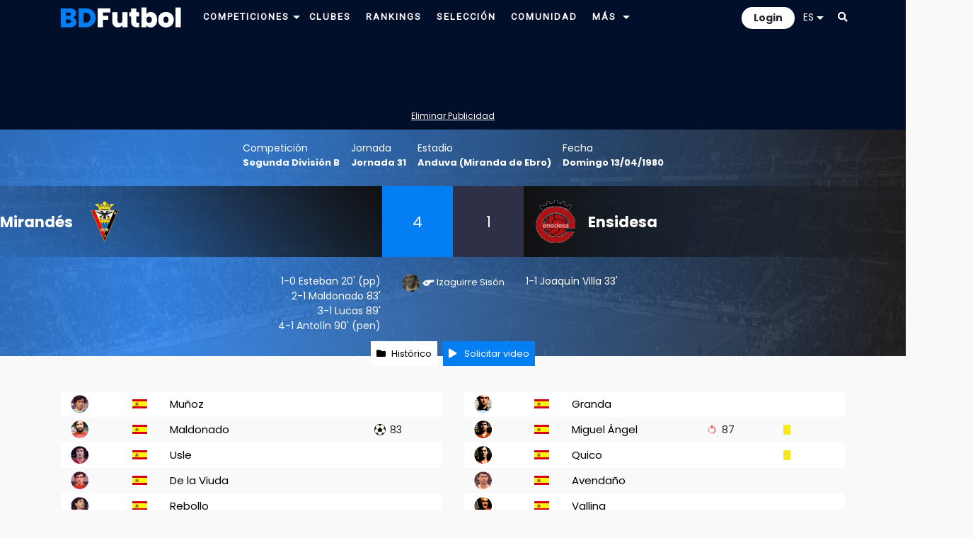

--- FILE ---
content_type: text/html; charset=utf-8
request_url: https://www.google.com/recaptcha/api2/anchor?ar=1&k=6Lfhb8EgAAAAAEccvPXXOWif2AzLj4C1UIWe4CdJ&co=aHR0cHM6Ly93d3cuYmRmdXRib2wuY29tOjQ0Mw..&hl=en&v=PoyoqOPhxBO7pBk68S4YbpHZ&size=normal&anchor-ms=20000&execute-ms=30000&cb=v8ackrnh7wr
body_size: 49423
content:
<!DOCTYPE HTML><html dir="ltr" lang="en"><head><meta http-equiv="Content-Type" content="text/html; charset=UTF-8">
<meta http-equiv="X-UA-Compatible" content="IE=edge">
<title>reCAPTCHA</title>
<style type="text/css">
/* cyrillic-ext */
@font-face {
  font-family: 'Roboto';
  font-style: normal;
  font-weight: 400;
  font-stretch: 100%;
  src: url(//fonts.gstatic.com/s/roboto/v48/KFO7CnqEu92Fr1ME7kSn66aGLdTylUAMa3GUBHMdazTgWw.woff2) format('woff2');
  unicode-range: U+0460-052F, U+1C80-1C8A, U+20B4, U+2DE0-2DFF, U+A640-A69F, U+FE2E-FE2F;
}
/* cyrillic */
@font-face {
  font-family: 'Roboto';
  font-style: normal;
  font-weight: 400;
  font-stretch: 100%;
  src: url(//fonts.gstatic.com/s/roboto/v48/KFO7CnqEu92Fr1ME7kSn66aGLdTylUAMa3iUBHMdazTgWw.woff2) format('woff2');
  unicode-range: U+0301, U+0400-045F, U+0490-0491, U+04B0-04B1, U+2116;
}
/* greek-ext */
@font-face {
  font-family: 'Roboto';
  font-style: normal;
  font-weight: 400;
  font-stretch: 100%;
  src: url(//fonts.gstatic.com/s/roboto/v48/KFO7CnqEu92Fr1ME7kSn66aGLdTylUAMa3CUBHMdazTgWw.woff2) format('woff2');
  unicode-range: U+1F00-1FFF;
}
/* greek */
@font-face {
  font-family: 'Roboto';
  font-style: normal;
  font-weight: 400;
  font-stretch: 100%;
  src: url(//fonts.gstatic.com/s/roboto/v48/KFO7CnqEu92Fr1ME7kSn66aGLdTylUAMa3-UBHMdazTgWw.woff2) format('woff2');
  unicode-range: U+0370-0377, U+037A-037F, U+0384-038A, U+038C, U+038E-03A1, U+03A3-03FF;
}
/* math */
@font-face {
  font-family: 'Roboto';
  font-style: normal;
  font-weight: 400;
  font-stretch: 100%;
  src: url(//fonts.gstatic.com/s/roboto/v48/KFO7CnqEu92Fr1ME7kSn66aGLdTylUAMawCUBHMdazTgWw.woff2) format('woff2');
  unicode-range: U+0302-0303, U+0305, U+0307-0308, U+0310, U+0312, U+0315, U+031A, U+0326-0327, U+032C, U+032F-0330, U+0332-0333, U+0338, U+033A, U+0346, U+034D, U+0391-03A1, U+03A3-03A9, U+03B1-03C9, U+03D1, U+03D5-03D6, U+03F0-03F1, U+03F4-03F5, U+2016-2017, U+2034-2038, U+203C, U+2040, U+2043, U+2047, U+2050, U+2057, U+205F, U+2070-2071, U+2074-208E, U+2090-209C, U+20D0-20DC, U+20E1, U+20E5-20EF, U+2100-2112, U+2114-2115, U+2117-2121, U+2123-214F, U+2190, U+2192, U+2194-21AE, U+21B0-21E5, U+21F1-21F2, U+21F4-2211, U+2213-2214, U+2216-22FF, U+2308-230B, U+2310, U+2319, U+231C-2321, U+2336-237A, U+237C, U+2395, U+239B-23B7, U+23D0, U+23DC-23E1, U+2474-2475, U+25AF, U+25B3, U+25B7, U+25BD, U+25C1, U+25CA, U+25CC, U+25FB, U+266D-266F, U+27C0-27FF, U+2900-2AFF, U+2B0E-2B11, U+2B30-2B4C, U+2BFE, U+3030, U+FF5B, U+FF5D, U+1D400-1D7FF, U+1EE00-1EEFF;
}
/* symbols */
@font-face {
  font-family: 'Roboto';
  font-style: normal;
  font-weight: 400;
  font-stretch: 100%;
  src: url(//fonts.gstatic.com/s/roboto/v48/KFO7CnqEu92Fr1ME7kSn66aGLdTylUAMaxKUBHMdazTgWw.woff2) format('woff2');
  unicode-range: U+0001-000C, U+000E-001F, U+007F-009F, U+20DD-20E0, U+20E2-20E4, U+2150-218F, U+2190, U+2192, U+2194-2199, U+21AF, U+21E6-21F0, U+21F3, U+2218-2219, U+2299, U+22C4-22C6, U+2300-243F, U+2440-244A, U+2460-24FF, U+25A0-27BF, U+2800-28FF, U+2921-2922, U+2981, U+29BF, U+29EB, U+2B00-2BFF, U+4DC0-4DFF, U+FFF9-FFFB, U+10140-1018E, U+10190-1019C, U+101A0, U+101D0-101FD, U+102E0-102FB, U+10E60-10E7E, U+1D2C0-1D2D3, U+1D2E0-1D37F, U+1F000-1F0FF, U+1F100-1F1AD, U+1F1E6-1F1FF, U+1F30D-1F30F, U+1F315, U+1F31C, U+1F31E, U+1F320-1F32C, U+1F336, U+1F378, U+1F37D, U+1F382, U+1F393-1F39F, U+1F3A7-1F3A8, U+1F3AC-1F3AF, U+1F3C2, U+1F3C4-1F3C6, U+1F3CA-1F3CE, U+1F3D4-1F3E0, U+1F3ED, U+1F3F1-1F3F3, U+1F3F5-1F3F7, U+1F408, U+1F415, U+1F41F, U+1F426, U+1F43F, U+1F441-1F442, U+1F444, U+1F446-1F449, U+1F44C-1F44E, U+1F453, U+1F46A, U+1F47D, U+1F4A3, U+1F4B0, U+1F4B3, U+1F4B9, U+1F4BB, U+1F4BF, U+1F4C8-1F4CB, U+1F4D6, U+1F4DA, U+1F4DF, U+1F4E3-1F4E6, U+1F4EA-1F4ED, U+1F4F7, U+1F4F9-1F4FB, U+1F4FD-1F4FE, U+1F503, U+1F507-1F50B, U+1F50D, U+1F512-1F513, U+1F53E-1F54A, U+1F54F-1F5FA, U+1F610, U+1F650-1F67F, U+1F687, U+1F68D, U+1F691, U+1F694, U+1F698, U+1F6AD, U+1F6B2, U+1F6B9-1F6BA, U+1F6BC, U+1F6C6-1F6CF, U+1F6D3-1F6D7, U+1F6E0-1F6EA, U+1F6F0-1F6F3, U+1F6F7-1F6FC, U+1F700-1F7FF, U+1F800-1F80B, U+1F810-1F847, U+1F850-1F859, U+1F860-1F887, U+1F890-1F8AD, U+1F8B0-1F8BB, U+1F8C0-1F8C1, U+1F900-1F90B, U+1F93B, U+1F946, U+1F984, U+1F996, U+1F9E9, U+1FA00-1FA6F, U+1FA70-1FA7C, U+1FA80-1FA89, U+1FA8F-1FAC6, U+1FACE-1FADC, U+1FADF-1FAE9, U+1FAF0-1FAF8, U+1FB00-1FBFF;
}
/* vietnamese */
@font-face {
  font-family: 'Roboto';
  font-style: normal;
  font-weight: 400;
  font-stretch: 100%;
  src: url(//fonts.gstatic.com/s/roboto/v48/KFO7CnqEu92Fr1ME7kSn66aGLdTylUAMa3OUBHMdazTgWw.woff2) format('woff2');
  unicode-range: U+0102-0103, U+0110-0111, U+0128-0129, U+0168-0169, U+01A0-01A1, U+01AF-01B0, U+0300-0301, U+0303-0304, U+0308-0309, U+0323, U+0329, U+1EA0-1EF9, U+20AB;
}
/* latin-ext */
@font-face {
  font-family: 'Roboto';
  font-style: normal;
  font-weight: 400;
  font-stretch: 100%;
  src: url(//fonts.gstatic.com/s/roboto/v48/KFO7CnqEu92Fr1ME7kSn66aGLdTylUAMa3KUBHMdazTgWw.woff2) format('woff2');
  unicode-range: U+0100-02BA, U+02BD-02C5, U+02C7-02CC, U+02CE-02D7, U+02DD-02FF, U+0304, U+0308, U+0329, U+1D00-1DBF, U+1E00-1E9F, U+1EF2-1EFF, U+2020, U+20A0-20AB, U+20AD-20C0, U+2113, U+2C60-2C7F, U+A720-A7FF;
}
/* latin */
@font-face {
  font-family: 'Roboto';
  font-style: normal;
  font-weight: 400;
  font-stretch: 100%;
  src: url(//fonts.gstatic.com/s/roboto/v48/KFO7CnqEu92Fr1ME7kSn66aGLdTylUAMa3yUBHMdazQ.woff2) format('woff2');
  unicode-range: U+0000-00FF, U+0131, U+0152-0153, U+02BB-02BC, U+02C6, U+02DA, U+02DC, U+0304, U+0308, U+0329, U+2000-206F, U+20AC, U+2122, U+2191, U+2193, U+2212, U+2215, U+FEFF, U+FFFD;
}
/* cyrillic-ext */
@font-face {
  font-family: 'Roboto';
  font-style: normal;
  font-weight: 500;
  font-stretch: 100%;
  src: url(//fonts.gstatic.com/s/roboto/v48/KFO7CnqEu92Fr1ME7kSn66aGLdTylUAMa3GUBHMdazTgWw.woff2) format('woff2');
  unicode-range: U+0460-052F, U+1C80-1C8A, U+20B4, U+2DE0-2DFF, U+A640-A69F, U+FE2E-FE2F;
}
/* cyrillic */
@font-face {
  font-family: 'Roboto';
  font-style: normal;
  font-weight: 500;
  font-stretch: 100%;
  src: url(//fonts.gstatic.com/s/roboto/v48/KFO7CnqEu92Fr1ME7kSn66aGLdTylUAMa3iUBHMdazTgWw.woff2) format('woff2');
  unicode-range: U+0301, U+0400-045F, U+0490-0491, U+04B0-04B1, U+2116;
}
/* greek-ext */
@font-face {
  font-family: 'Roboto';
  font-style: normal;
  font-weight: 500;
  font-stretch: 100%;
  src: url(//fonts.gstatic.com/s/roboto/v48/KFO7CnqEu92Fr1ME7kSn66aGLdTylUAMa3CUBHMdazTgWw.woff2) format('woff2');
  unicode-range: U+1F00-1FFF;
}
/* greek */
@font-face {
  font-family: 'Roboto';
  font-style: normal;
  font-weight: 500;
  font-stretch: 100%;
  src: url(//fonts.gstatic.com/s/roboto/v48/KFO7CnqEu92Fr1ME7kSn66aGLdTylUAMa3-UBHMdazTgWw.woff2) format('woff2');
  unicode-range: U+0370-0377, U+037A-037F, U+0384-038A, U+038C, U+038E-03A1, U+03A3-03FF;
}
/* math */
@font-face {
  font-family: 'Roboto';
  font-style: normal;
  font-weight: 500;
  font-stretch: 100%;
  src: url(//fonts.gstatic.com/s/roboto/v48/KFO7CnqEu92Fr1ME7kSn66aGLdTylUAMawCUBHMdazTgWw.woff2) format('woff2');
  unicode-range: U+0302-0303, U+0305, U+0307-0308, U+0310, U+0312, U+0315, U+031A, U+0326-0327, U+032C, U+032F-0330, U+0332-0333, U+0338, U+033A, U+0346, U+034D, U+0391-03A1, U+03A3-03A9, U+03B1-03C9, U+03D1, U+03D5-03D6, U+03F0-03F1, U+03F4-03F5, U+2016-2017, U+2034-2038, U+203C, U+2040, U+2043, U+2047, U+2050, U+2057, U+205F, U+2070-2071, U+2074-208E, U+2090-209C, U+20D0-20DC, U+20E1, U+20E5-20EF, U+2100-2112, U+2114-2115, U+2117-2121, U+2123-214F, U+2190, U+2192, U+2194-21AE, U+21B0-21E5, U+21F1-21F2, U+21F4-2211, U+2213-2214, U+2216-22FF, U+2308-230B, U+2310, U+2319, U+231C-2321, U+2336-237A, U+237C, U+2395, U+239B-23B7, U+23D0, U+23DC-23E1, U+2474-2475, U+25AF, U+25B3, U+25B7, U+25BD, U+25C1, U+25CA, U+25CC, U+25FB, U+266D-266F, U+27C0-27FF, U+2900-2AFF, U+2B0E-2B11, U+2B30-2B4C, U+2BFE, U+3030, U+FF5B, U+FF5D, U+1D400-1D7FF, U+1EE00-1EEFF;
}
/* symbols */
@font-face {
  font-family: 'Roboto';
  font-style: normal;
  font-weight: 500;
  font-stretch: 100%;
  src: url(//fonts.gstatic.com/s/roboto/v48/KFO7CnqEu92Fr1ME7kSn66aGLdTylUAMaxKUBHMdazTgWw.woff2) format('woff2');
  unicode-range: U+0001-000C, U+000E-001F, U+007F-009F, U+20DD-20E0, U+20E2-20E4, U+2150-218F, U+2190, U+2192, U+2194-2199, U+21AF, U+21E6-21F0, U+21F3, U+2218-2219, U+2299, U+22C4-22C6, U+2300-243F, U+2440-244A, U+2460-24FF, U+25A0-27BF, U+2800-28FF, U+2921-2922, U+2981, U+29BF, U+29EB, U+2B00-2BFF, U+4DC0-4DFF, U+FFF9-FFFB, U+10140-1018E, U+10190-1019C, U+101A0, U+101D0-101FD, U+102E0-102FB, U+10E60-10E7E, U+1D2C0-1D2D3, U+1D2E0-1D37F, U+1F000-1F0FF, U+1F100-1F1AD, U+1F1E6-1F1FF, U+1F30D-1F30F, U+1F315, U+1F31C, U+1F31E, U+1F320-1F32C, U+1F336, U+1F378, U+1F37D, U+1F382, U+1F393-1F39F, U+1F3A7-1F3A8, U+1F3AC-1F3AF, U+1F3C2, U+1F3C4-1F3C6, U+1F3CA-1F3CE, U+1F3D4-1F3E0, U+1F3ED, U+1F3F1-1F3F3, U+1F3F5-1F3F7, U+1F408, U+1F415, U+1F41F, U+1F426, U+1F43F, U+1F441-1F442, U+1F444, U+1F446-1F449, U+1F44C-1F44E, U+1F453, U+1F46A, U+1F47D, U+1F4A3, U+1F4B0, U+1F4B3, U+1F4B9, U+1F4BB, U+1F4BF, U+1F4C8-1F4CB, U+1F4D6, U+1F4DA, U+1F4DF, U+1F4E3-1F4E6, U+1F4EA-1F4ED, U+1F4F7, U+1F4F9-1F4FB, U+1F4FD-1F4FE, U+1F503, U+1F507-1F50B, U+1F50D, U+1F512-1F513, U+1F53E-1F54A, U+1F54F-1F5FA, U+1F610, U+1F650-1F67F, U+1F687, U+1F68D, U+1F691, U+1F694, U+1F698, U+1F6AD, U+1F6B2, U+1F6B9-1F6BA, U+1F6BC, U+1F6C6-1F6CF, U+1F6D3-1F6D7, U+1F6E0-1F6EA, U+1F6F0-1F6F3, U+1F6F7-1F6FC, U+1F700-1F7FF, U+1F800-1F80B, U+1F810-1F847, U+1F850-1F859, U+1F860-1F887, U+1F890-1F8AD, U+1F8B0-1F8BB, U+1F8C0-1F8C1, U+1F900-1F90B, U+1F93B, U+1F946, U+1F984, U+1F996, U+1F9E9, U+1FA00-1FA6F, U+1FA70-1FA7C, U+1FA80-1FA89, U+1FA8F-1FAC6, U+1FACE-1FADC, U+1FADF-1FAE9, U+1FAF0-1FAF8, U+1FB00-1FBFF;
}
/* vietnamese */
@font-face {
  font-family: 'Roboto';
  font-style: normal;
  font-weight: 500;
  font-stretch: 100%;
  src: url(//fonts.gstatic.com/s/roboto/v48/KFO7CnqEu92Fr1ME7kSn66aGLdTylUAMa3OUBHMdazTgWw.woff2) format('woff2');
  unicode-range: U+0102-0103, U+0110-0111, U+0128-0129, U+0168-0169, U+01A0-01A1, U+01AF-01B0, U+0300-0301, U+0303-0304, U+0308-0309, U+0323, U+0329, U+1EA0-1EF9, U+20AB;
}
/* latin-ext */
@font-face {
  font-family: 'Roboto';
  font-style: normal;
  font-weight: 500;
  font-stretch: 100%;
  src: url(//fonts.gstatic.com/s/roboto/v48/KFO7CnqEu92Fr1ME7kSn66aGLdTylUAMa3KUBHMdazTgWw.woff2) format('woff2');
  unicode-range: U+0100-02BA, U+02BD-02C5, U+02C7-02CC, U+02CE-02D7, U+02DD-02FF, U+0304, U+0308, U+0329, U+1D00-1DBF, U+1E00-1E9F, U+1EF2-1EFF, U+2020, U+20A0-20AB, U+20AD-20C0, U+2113, U+2C60-2C7F, U+A720-A7FF;
}
/* latin */
@font-face {
  font-family: 'Roboto';
  font-style: normal;
  font-weight: 500;
  font-stretch: 100%;
  src: url(//fonts.gstatic.com/s/roboto/v48/KFO7CnqEu92Fr1ME7kSn66aGLdTylUAMa3yUBHMdazQ.woff2) format('woff2');
  unicode-range: U+0000-00FF, U+0131, U+0152-0153, U+02BB-02BC, U+02C6, U+02DA, U+02DC, U+0304, U+0308, U+0329, U+2000-206F, U+20AC, U+2122, U+2191, U+2193, U+2212, U+2215, U+FEFF, U+FFFD;
}
/* cyrillic-ext */
@font-face {
  font-family: 'Roboto';
  font-style: normal;
  font-weight: 900;
  font-stretch: 100%;
  src: url(//fonts.gstatic.com/s/roboto/v48/KFO7CnqEu92Fr1ME7kSn66aGLdTylUAMa3GUBHMdazTgWw.woff2) format('woff2');
  unicode-range: U+0460-052F, U+1C80-1C8A, U+20B4, U+2DE0-2DFF, U+A640-A69F, U+FE2E-FE2F;
}
/* cyrillic */
@font-face {
  font-family: 'Roboto';
  font-style: normal;
  font-weight: 900;
  font-stretch: 100%;
  src: url(//fonts.gstatic.com/s/roboto/v48/KFO7CnqEu92Fr1ME7kSn66aGLdTylUAMa3iUBHMdazTgWw.woff2) format('woff2');
  unicode-range: U+0301, U+0400-045F, U+0490-0491, U+04B0-04B1, U+2116;
}
/* greek-ext */
@font-face {
  font-family: 'Roboto';
  font-style: normal;
  font-weight: 900;
  font-stretch: 100%;
  src: url(//fonts.gstatic.com/s/roboto/v48/KFO7CnqEu92Fr1ME7kSn66aGLdTylUAMa3CUBHMdazTgWw.woff2) format('woff2');
  unicode-range: U+1F00-1FFF;
}
/* greek */
@font-face {
  font-family: 'Roboto';
  font-style: normal;
  font-weight: 900;
  font-stretch: 100%;
  src: url(//fonts.gstatic.com/s/roboto/v48/KFO7CnqEu92Fr1ME7kSn66aGLdTylUAMa3-UBHMdazTgWw.woff2) format('woff2');
  unicode-range: U+0370-0377, U+037A-037F, U+0384-038A, U+038C, U+038E-03A1, U+03A3-03FF;
}
/* math */
@font-face {
  font-family: 'Roboto';
  font-style: normal;
  font-weight: 900;
  font-stretch: 100%;
  src: url(//fonts.gstatic.com/s/roboto/v48/KFO7CnqEu92Fr1ME7kSn66aGLdTylUAMawCUBHMdazTgWw.woff2) format('woff2');
  unicode-range: U+0302-0303, U+0305, U+0307-0308, U+0310, U+0312, U+0315, U+031A, U+0326-0327, U+032C, U+032F-0330, U+0332-0333, U+0338, U+033A, U+0346, U+034D, U+0391-03A1, U+03A3-03A9, U+03B1-03C9, U+03D1, U+03D5-03D6, U+03F0-03F1, U+03F4-03F5, U+2016-2017, U+2034-2038, U+203C, U+2040, U+2043, U+2047, U+2050, U+2057, U+205F, U+2070-2071, U+2074-208E, U+2090-209C, U+20D0-20DC, U+20E1, U+20E5-20EF, U+2100-2112, U+2114-2115, U+2117-2121, U+2123-214F, U+2190, U+2192, U+2194-21AE, U+21B0-21E5, U+21F1-21F2, U+21F4-2211, U+2213-2214, U+2216-22FF, U+2308-230B, U+2310, U+2319, U+231C-2321, U+2336-237A, U+237C, U+2395, U+239B-23B7, U+23D0, U+23DC-23E1, U+2474-2475, U+25AF, U+25B3, U+25B7, U+25BD, U+25C1, U+25CA, U+25CC, U+25FB, U+266D-266F, U+27C0-27FF, U+2900-2AFF, U+2B0E-2B11, U+2B30-2B4C, U+2BFE, U+3030, U+FF5B, U+FF5D, U+1D400-1D7FF, U+1EE00-1EEFF;
}
/* symbols */
@font-face {
  font-family: 'Roboto';
  font-style: normal;
  font-weight: 900;
  font-stretch: 100%;
  src: url(//fonts.gstatic.com/s/roboto/v48/KFO7CnqEu92Fr1ME7kSn66aGLdTylUAMaxKUBHMdazTgWw.woff2) format('woff2');
  unicode-range: U+0001-000C, U+000E-001F, U+007F-009F, U+20DD-20E0, U+20E2-20E4, U+2150-218F, U+2190, U+2192, U+2194-2199, U+21AF, U+21E6-21F0, U+21F3, U+2218-2219, U+2299, U+22C4-22C6, U+2300-243F, U+2440-244A, U+2460-24FF, U+25A0-27BF, U+2800-28FF, U+2921-2922, U+2981, U+29BF, U+29EB, U+2B00-2BFF, U+4DC0-4DFF, U+FFF9-FFFB, U+10140-1018E, U+10190-1019C, U+101A0, U+101D0-101FD, U+102E0-102FB, U+10E60-10E7E, U+1D2C0-1D2D3, U+1D2E0-1D37F, U+1F000-1F0FF, U+1F100-1F1AD, U+1F1E6-1F1FF, U+1F30D-1F30F, U+1F315, U+1F31C, U+1F31E, U+1F320-1F32C, U+1F336, U+1F378, U+1F37D, U+1F382, U+1F393-1F39F, U+1F3A7-1F3A8, U+1F3AC-1F3AF, U+1F3C2, U+1F3C4-1F3C6, U+1F3CA-1F3CE, U+1F3D4-1F3E0, U+1F3ED, U+1F3F1-1F3F3, U+1F3F5-1F3F7, U+1F408, U+1F415, U+1F41F, U+1F426, U+1F43F, U+1F441-1F442, U+1F444, U+1F446-1F449, U+1F44C-1F44E, U+1F453, U+1F46A, U+1F47D, U+1F4A3, U+1F4B0, U+1F4B3, U+1F4B9, U+1F4BB, U+1F4BF, U+1F4C8-1F4CB, U+1F4D6, U+1F4DA, U+1F4DF, U+1F4E3-1F4E6, U+1F4EA-1F4ED, U+1F4F7, U+1F4F9-1F4FB, U+1F4FD-1F4FE, U+1F503, U+1F507-1F50B, U+1F50D, U+1F512-1F513, U+1F53E-1F54A, U+1F54F-1F5FA, U+1F610, U+1F650-1F67F, U+1F687, U+1F68D, U+1F691, U+1F694, U+1F698, U+1F6AD, U+1F6B2, U+1F6B9-1F6BA, U+1F6BC, U+1F6C6-1F6CF, U+1F6D3-1F6D7, U+1F6E0-1F6EA, U+1F6F0-1F6F3, U+1F6F7-1F6FC, U+1F700-1F7FF, U+1F800-1F80B, U+1F810-1F847, U+1F850-1F859, U+1F860-1F887, U+1F890-1F8AD, U+1F8B0-1F8BB, U+1F8C0-1F8C1, U+1F900-1F90B, U+1F93B, U+1F946, U+1F984, U+1F996, U+1F9E9, U+1FA00-1FA6F, U+1FA70-1FA7C, U+1FA80-1FA89, U+1FA8F-1FAC6, U+1FACE-1FADC, U+1FADF-1FAE9, U+1FAF0-1FAF8, U+1FB00-1FBFF;
}
/* vietnamese */
@font-face {
  font-family: 'Roboto';
  font-style: normal;
  font-weight: 900;
  font-stretch: 100%;
  src: url(//fonts.gstatic.com/s/roboto/v48/KFO7CnqEu92Fr1ME7kSn66aGLdTylUAMa3OUBHMdazTgWw.woff2) format('woff2');
  unicode-range: U+0102-0103, U+0110-0111, U+0128-0129, U+0168-0169, U+01A0-01A1, U+01AF-01B0, U+0300-0301, U+0303-0304, U+0308-0309, U+0323, U+0329, U+1EA0-1EF9, U+20AB;
}
/* latin-ext */
@font-face {
  font-family: 'Roboto';
  font-style: normal;
  font-weight: 900;
  font-stretch: 100%;
  src: url(//fonts.gstatic.com/s/roboto/v48/KFO7CnqEu92Fr1ME7kSn66aGLdTylUAMa3KUBHMdazTgWw.woff2) format('woff2');
  unicode-range: U+0100-02BA, U+02BD-02C5, U+02C7-02CC, U+02CE-02D7, U+02DD-02FF, U+0304, U+0308, U+0329, U+1D00-1DBF, U+1E00-1E9F, U+1EF2-1EFF, U+2020, U+20A0-20AB, U+20AD-20C0, U+2113, U+2C60-2C7F, U+A720-A7FF;
}
/* latin */
@font-face {
  font-family: 'Roboto';
  font-style: normal;
  font-weight: 900;
  font-stretch: 100%;
  src: url(//fonts.gstatic.com/s/roboto/v48/KFO7CnqEu92Fr1ME7kSn66aGLdTylUAMa3yUBHMdazQ.woff2) format('woff2');
  unicode-range: U+0000-00FF, U+0131, U+0152-0153, U+02BB-02BC, U+02C6, U+02DA, U+02DC, U+0304, U+0308, U+0329, U+2000-206F, U+20AC, U+2122, U+2191, U+2193, U+2212, U+2215, U+FEFF, U+FFFD;
}

</style>
<link rel="stylesheet" type="text/css" href="https://www.gstatic.com/recaptcha/releases/PoyoqOPhxBO7pBk68S4YbpHZ/styles__ltr.css">
<script nonce="fbFnKSeYlqyFw0gIvsGoHw" type="text/javascript">window['__recaptcha_api'] = 'https://www.google.com/recaptcha/api2/';</script>
<script type="text/javascript" src="https://www.gstatic.com/recaptcha/releases/PoyoqOPhxBO7pBk68S4YbpHZ/recaptcha__en.js" nonce="fbFnKSeYlqyFw0gIvsGoHw">
      
    </script></head>
<body><div id="rc-anchor-alert" class="rc-anchor-alert"></div>
<input type="hidden" id="recaptcha-token" value="[base64]">
<script type="text/javascript" nonce="fbFnKSeYlqyFw0gIvsGoHw">
      recaptcha.anchor.Main.init("[\x22ainput\x22,[\x22bgdata\x22,\x22\x22,\[base64]/[base64]/MjU1Ong/[base64]/[base64]/[base64]/[base64]/[base64]/[base64]/[base64]/[base64]/[base64]/[base64]/[base64]/[base64]/[base64]/[base64]/[base64]\\u003d\x22,\[base64]\\u003d\x22,\[base64]/bMOUwqTDpVovwpACwrjCjmLDvjwEw6LCsnfDkT4mDsKgNznCuXtyAcKZH1MCGMKOM8KkVgfCgD/[base64]/HX/CvU3CtXbCsMOrBwfCqMKMe0/[base64]/DkiLCjcKCw744w57CqcKIw5daXA3ChijCncOXw4FFw7/[base64]/Dp8O8P2N/w6wlwq1AwpXDssKGw7JiYWdOHMODSQMOw789YsK/IhHCnsO4w5hXwovDhcODQMKWwpTCkWvCgm9RwrzDqcOcwp/DkFTDj8OuwqnClcOrP8KMEMKNQ8KqwrvDs8O/[base64]/worDnSFFGCjCpMKDJMKfCsOnworDpn0vw40pQmvCknUWwrXCqhhJw4jDoyjCrMObfsKcw4Qdw71fwoRBwr1+woBew7PCsjNAIcOMbsOOKwzCgTbCsTgmXAcTwoIMw4Aow4lqw4h7w4bDrcKxTcKkwqzCkRRVwqISwqrCmD8Iwq1Dw5DCkcKzGFLCsSFJNcO/wpNgwoYCw63Ds1/[base64]/Di8KOMiIuw5fDgsOeEXc+w5fDk1omdMKRHl9qQxbDtMOWw6/CqcO6T8O2Hn4iwphHZBvCn8KyY2TCqcOJRMKvdGbCj8KuNTA3NMOjQHPCosOLfMKnwqXChiR4wr/Cpn8IK8OPPcOlbHkjwp7DhBhlw5s+EC4WOFAcNsKnSHwWw50/w5XCgyEGZy7CsxTCscKXUnIzw6RwwoB9N8OAD0BQw47DvcKiw4wKw4TDvHHDqMOFMzQQcQw/w78RfsKFw4jDugsdw77CjQ8mUxXDpcOSw67CicOawoA9wo/DjgVAwq7CmsOuLsKDwrsVwrPDoCPDi8OZEB1DIMKbwpVHQEUPw64pH3QyO8OMJ8Oxw7HDs8OlLhIVABscDMKrw6tbwoBqEDXCuTMGw6zDn1Unw7U0w7/Cnm86d1fCl8O2w7poCcO0wobDr37DosOpwpXDicOZfsOUw4TCgGU4wpNqUsKXw6TDrcOwMFQqw7LDtyfCssOiHT7DssOrwoXDm8OowpHDryDDgsKUw4LCiUQQOWEocxJEJMKIamgwZSB/AjPCkhjDqH9Zw7/Dqg48E8Ocw5Azwq/CgSPDrzfDqcKbwo9tBV0OecKLUkPChMKOMhPDs8KAw7FNwrAoRsOLw59+U8ObOCxjbMKZwoHDkBs6w7fCiTnDoHXCiV/DqcOPwq9Gw7jCkwXDhCpkw6cMwqzDv8KwwrkRNU/DmsK4KCJ8c29+wpFMP2nCncOFVsKDK3JSwoBMwrx0N8K1V8OIwp3Do8KOw6XDhgInU8KKNVPCtkQPPSUJwrRkaSomDMKUC0tsY3gTWk1YaAQRMcOXJwkLwovDngnDs8K5w7ZTw57DvlnCu3pPecONw6/Cp2BGKsKcLDTCkMOJwq5Qw6bDjndXwqzCj8OcwrHDu8OPZsKywr7DqmtCAMOEwphKwpsawpNnB2MgHUZYL8O5wqzDs8K3TcOZwrXCoTBSw6fCvh5LwohRw4Vvw4AhSsK8DcOtwrBLXcOvwoUlYgV+wokuL2VFwqwePsOQwqjDiB7Dm8KxwrXCogHCjy/CjMO5c8OjTsKQwqgGwqkjD8KAwrUzZcKlw6wNwofCt2LDu3x4MyvDniBkJMKNwq/[base64]/Dv8O9cTHCrCrCgsKJFsO+wpnCj3TDkcK4CcORScKLZSlgwrp8Q8KeF8KOAMK/[base64]/Z8KRQHV3ExzDnMKLwqHCs8KzfMOWw6vCoWwBwpfDocOQZMKKwpRJwqXDvx4+wrPCj8OkFMOSQ8KPwqzCnMKqN8OOwqpvw4jDrcKDbwUUwpbCgXxww6xEKXBfwprCqQnCnnzCvsOMIDnDgcO/S0VwXBQswq4gNx4RBcO6ck4VM0IlJT5ZO8O9HMOiDcOTLMOtw6MGQ8KTe8OreEDDksOsWQ/CmDfDgcOQasONUmZUVcKhbxTCk8ODZcO9w55mW8O/[base64]/VCUYMcKJwoTDncOvNnhBNH4Cw4dyGgXDrMOABsOfwobCpcOUw6bDu8OAGsOHHlHDjcKPFsOSdQjDgsKpwq4jwrzDt8ORw5fDoRHCrH/CjMKeW3/ClFfDiRUmwr/ChsOpwr89wqzCm8OQJ8O7wrjDiMK2wrlEXMKVw6/[base64]/eUBqZR7DpcKEETHCgMKQw4jDg0Y2w4fDvWvDo8KcwozCmUrCnBc3J1M0wqrDkEDCulVdVsOPwo8kGSfDrScLTcKMw7bDkkghwo/CmMO8UBTCtEHDgsKOaMOQb2TDgsOHBAQARjAMcmABw5DChSTCuRp7w5rCon3CgWtwLcOAwqbDlm3Cg3Qrw5fDiMOeGBfCgsKidsOOCHkBQBPDiyVdwrgqwoLDvgXDmSQHwrzDtMKwQcKPMMKlw5HDusK4w6taG8OVMMKHeXzCoSzDhEc4LAjCrsO/[base64]/dTpnwqx1w7rCm0oWw59VHg5gI8KKWD/[base64]/Cn2NWblDCk0dxc8Kuw73CicKPwpjCvxvDuwcZcGQvLH9HYEjDjGzDi8KEwoDCqsKuEcOYwpjDp8OaXUHDkHTDk2jDqMKLP8Kewo/CvsOiw5jDosKmCAtmwoxtwrbDoX1Swr/CnsO1w4M/w69Xwr3DvsKCe3vDh1PDucOfwp8Dw4ctSsKww7HCuknDjMO6w7/DpsO5ezjCqcO+w77DgAfDs8KfTEjCpnNFw6/[base64]/BTAwXhNywq7Ck8Ouw6ZtXMO8wokCw5gTwqLCk8OZFDJoLV/CocOaw57CiR3Dm8ORT8KQE8OFWy/CvcK2Y8KGO8KEQyHDpjIielLCkcKZBsKNw6HCgcKdLsOnwpEVw78cwqXCkB1/fCHDqGzCujd9HMOgf8KCUcOQKsOuLsK7wpAxw4bDjDHCn8OTQMKUw6bCsnXCqsOdw5MKIXkPw4RswofCmR/CjijDlyQ7ZcKcH8OLw6ZHX8K4w4BFFmrDu357w6nDlynDkTsgShLCmMOkEcOgO8Ocw5sFw4YcZ8OGMVRawpzDpMO3w63Cr8OaA04jDMOFasKXwqLDv8OyOMOpG8K1woIWEsO3NMOjc8OZJMOtccOjwpvCgwdXwrFYY8K1LH8eFsOYwqDClCPCuyFBw6/CkkDCsMKWw7bDqynCksOkwoPDlsK2SsOBP3bCp8OED8KJHlhlY25WXhTCk0Rtwr7ColHDjHHCm8OxJcOCXWVbIU/Dq8Ksw6h8HhzCnMOowqXDncKkw50RMcK0wplTTsKsLMOAcsOuw7nCscKeHnXCmBF5P3g5wpEGUcOtSXtsNcOlw4/[base64]/DmWo/w4lWwovCmsOPMcKiw4QNfsK0wrTDmmbDmH50YWl+K8OrTkvCiMKHw418XSnCj8KjLcO2Oghxwop/ZHZhZz81wrVzf1ciw5cAw7FUXsOvw5RwW8OOwq7CvGtXc8OhwprCjsOXYsO5Q8OdK1jDscKow7cOwp9Sw79mW8K1wot5w5rCj8KSPMKLGmjCksK6wprDrcKLTcOsJcOWw7I+wrA9RmIZwp/CmsOfwrPClxXDosO+wrhaw7nDrEjCoCNzcMOXw7bDhiR5BkXCp3cuNsK7OsKkLcKWMXvDuQ96wqzCocOgNkXCu2QbVcODAsKbwo0zTyzDvihGwoHCrS8ewrXCihIVfcOnSsO+PGHCtsKtw7jDqT3ChE4qBMOpw4LDnMOxKA/[base64]/CtgDCp2fChFfDmMOlYMKnw7wiwq5Lw7IVfsOOw7bCoV8cfMOEd2XDlUzDtcO/fyzDtzhZQ1NtQMKrID4twrYHw6LDg19LwrjDn8Kdw43CjzQhKsKiwpLDicKIw64EwoMFAztvai7CtwHDmC7DpXfCl8KaBcKBworDsivCoXkCw5QXDMK+Kg3CicKDw6bCmMORLsKaexFxwrVlwq8qw7tMwpQCTMKGPwI/PT97fMOYBlbCisOMw5ZowpHDjyU7w6gpwr0NwrNcdHZYMGMBcsO1Xj3Do27DqcO5BlZpwrzCisOIw4sYw6vDoks4FBE4w6/CjcKcPMORGMKxw4VRZmTCvR7CuGxowrxtE8K+w5DDr8OBKMK4QmPDsMORWMODL8KcGhLCosO/[base64]/BAFaw5Fgw7LDjFwJXMORJhVVNinCnk7Djz9TwptbwpXDsMOWG8Obf11UXMOeEMOawr07wp9pEyfDqXkiJ8KPFT3CpWvDvcK0wrALTcOuVsO5wpQVwrBww4vCuj98w5c/w7JoTMOgIWITw5DCncK9KhPDl8Ofw61swrpywqUEV3vDqGvDr1nDvwQ8A156UsKfGsKSw6YuCALClsKTwqrCssKGMk/DjTrCgcO9T8OzBi/[base64]/wrDDrH/CqyzDg1lEOcKdF8O6KgtXw5VVwoZ4wqrDrMObAELDiVRjSMKAGxvDkBkPHMOfwpjCjsO+w4LCncOcF2DDpMK/w5BYwpDDkVnDjy42wqHDkEc6wrbDn8O4YMKRwojDu8OAARwSwrrCqm05HcOwwp1RQsOpw7U0C3B9BsKTUMKUZDvDogldwrFVw5/DlcK8woAiUcORw6nCjMOIwrzDtmzDkQNrwonCtsKKwpjClsO6cMOkwqYLBSh/LMOfwrnCjxMEOiXChsO7WSp/[base64]/C8O5w7zDuMKUwphfRjBUw44ew63Ct1HCmzhEI8Kww7XCtzvDjcKwe8O2PsO1wq1uw61qHTBdw67ChEbDr8OtMMOkw7sgw6BYEcKQwr1+wqDDjB9dLAATRGZkw7B+YcKVw45qw63Dg8Orw6oOw5zDgWXCjcKGwqLDij3DtQo8w7EacnXDsBxZw6rDqkbCgR/Cq8KcwrPClsKIFsKjwqNQwpA9d2RWGFRdwp9Dw4TCiUHDtMO9w5XCm8O/wpXCi8K+eUwBJRYRdhtXXz7ChsKhwoBSw5t/D8OkfcOYw6jCgMOyOsOdwq7Cg1UlGcOKIVbCjRoMwqTDpyDCm0IpasOYw5UUw5fCikh7ER/CmcO1wpQlE8OBw5jDr8OpC8O+woA/Ig/DrBbCmi9owpTDsWgVbsOeRWLCrhIbw7F7ccOhPsKrL8ORV0QZwpAbwox1wrQrw5p0w5TDhg0pbHk1J8K+wqpnNMO2wr/[base64]/[base64]/Dm8K1wr3CpMOAORM2w6cgXcKxdMK+eMKmYMOiNQnCmQIWwpXDlMKawqnCtFQ7UcKxShstUMOSwr0gwpgjHXjDuTJHw5xJw4XCtMKqw5cHHcOXwoDCqMO/NkPDpMKhw4w4w4BNwoY0IcK2wrdPw5B3BiHDoxfCk8K/wqE7woQaw5/CgcOlB8KUSAjDlsOUBcOdD0/CuMKDLiHDlloPYzDDtCvDo1Qxd8ObDMKLwqTDrcKmR8OuwqQzw6MwZ0cpwqFnw7bCg8OtWsKlw5wrwqk1H8K4wrrCmcOdwqQCCMOQw5V5wo7Cn0zCg8Ofw7jCscO7w6t3MsK9ecKSwpHDnQfDgsKewqckPiUXd2/Ct8O5EXAHcMObUE/DicKywrXDtT8jw6vDrWDCiHXCphFoLsKuwqvDrUdZwoDDkA4Gwr3DoXjCmMK0f1YzwpvDusKOw5/[base64]/[base64]/w4PCghfDvwjDgMKwf8KWeShswqsfSDpoIMOVw581G8K5w5zCgsOhMQQyVcKPw6jCrkx0wo3ChT/CpDAKw791Ggtgw5nDuU1vfkTCnWpqw6PChwHCoV9Qw5lGFcOnw4fDijnDo8K+w4oUwpzCpkxvwqRZQ8OlUMKZQcOUZnDCkR5AWA0zH8O+KhAYw43CjV/DmMKzw77Cn8K5UkYew7tNwrwFUixWw6XDoj7CvMKwE1DCrwPCoETCmcKEPFcgDG0TwpTDg8OqNcKgwofCrcKDLMKLdsOFRC/[base64]/CvgXDvyjDtcOzRDEaK8KNwo1Rwo7Cl8OGw4stwpRww6cVZsOWw6jDrMKkKCfCl8K2wrVow4/DsQ5bw5bDt8K1f0MXTjvClhF1PcOVaWrDk8KOwoLConLCnMOKw6XDisKFwpAiM8K5U8KcXMOBwrjDqlJbw4RWwr3Ci2A9FsKhVcKiVA3Ck1kxA8Kdw7/DpsO2LS4GO1DCq13Cg1XCh2MaOsO/RcOZYGfCtUrCuSHDjCLDu8OqcMO/wrPCgsOkwqZ+YWHDs8OUA8KowrzDosKBZcK6EAAKYFbDoMKuM8OhJwsnw5BgwqzDrQ4RwpbDk8Kgwr5jw4wIX1YPLDoUwppDwp/Cg1EVZcOuw4TDvC8XOTLDgS50P8KOcMKLTDjDisKEwpg5A8KwDTF1w5Q7w5nDvcOVCDjDhE/DssKNBjkJw7/ClcKiw5bCkMOiwojCrnElwrnCuBjCqsOqBXlZYR4KwovCt8OGw6PCrcKnw6JuWTt7UGUIwqzCuFHDjnLCm8Onw7PDtsKzSzLDukXCgcOWw6rDpcKOwoMOSj/ClDY+HhjCl8OQB3/Cv1fDnMOUwpHCsRQYf2w1w5DDr1fDhQ1vN31Aw7bDiEd/ezZKBsKjU8KQHUHDjcOZXsOtw416RGZpw6nClcKECsOmH2ADR8OJw5bCqUvCtQ8FwpDDo8O6wr/DqMO7wp/CusKLwokAw7nDiMKDP8K7wpfCpj9+wrctQHTCosKSw7DDm8KfXsOgSHjDgMOXADbDg0LDg8K9w64qD8KBwpnDm1fCmsKncAlbNsKpUcOuwrPDmcKOwpcvw63DnUAYw77DrMK3wrZmHsOVdcKRTlTCs8O/[base64]/[base64]/[base64]/[base64]/DhMKCT3M7wpIaT3MjIMOXw5rCoSvDusKUwrJ/[base64]/CqAVnw5/ClsK3wqNtw4jDl8K+CC3Di8KRRHMBw7PClsKCw484wpUxw4vDhwN4wpjDr1Ngwr7Dp8OKI8KEw5oqW8K2wo5ew6UBw4bDkcO6w4FRLMO/[base64]/Cs8Ovw4nClcOuOyTDr37DqStTwpAewqnCoMOYTkjCkBHCiMOxJQHCn8OMwpZzKsOiw7ADw4ocBDogVMKcCWTCu8OZw4gPw5DDosKmw7MSDiTDuUfCoTg0w7U1woAZLUAHw7xXKSzDgVAXw6TCncOOSjx+w5N/w5l5w4fDtAbDgmXCuMOKw4PChcK+cCoZNsKhwq/CmHXDgSJDBMKIE8Ozw4wVB8OhwoLCsMKuwqPDqMOZERJHXx3Dj0LCqcOYwr7CqxAXw4fCrsKeAHHCm8KoWsO3I8OlwofDjQnClAVkLlzDuGs8wrvDmCxtUcO0D8OiTFnDlFzCq2tJb8O9AcK/[base64]/CnyYjwpXCgHovw5VcJsKJSG3CiwfDtMOvTHfCuFAKw5tyfcKiFcKdbUksTGTDpF/DhcKoEifCmF7CuG15ccKUw5www6bCvcKzFwZLA1ARIcKww7rDs8KUwqnDjEU/[base64]/DtypGIcKTw4vDuMKDwpHCrWtnwoDCjsOgK8O7wos3Hw3ChsOAQRxdw53DiRTDmwJYw5huJRAeTCPDlkvCvcKOPhLDqMK3wpcrW8OmwrvChsONwoPCrsOiwq3Cg07DhG/CosONL2zCr8OPDz/[base64]/w5/DscKMGMKbBD3CvArCrnhywoAowoQiA8OEXmJsw77Cn8O5wqfDgcOGwp7DscOHI8KBdsKgwp/DqMKXwqvDv8OGDcOiwpgVwrEyesOZw63CrsOdw4PDicKtw7PCnyxNwrjCmXcQCAXCjAnChQUHworCksOzBcOzwoPDj8OVw7pKX2DCoTbCk8KXwonCiR0WwrQdccOjw5PCucKqw43CpsOTO8KZKMKKw5vCiMOAw5DCg0DChUEkw43Cuy3CjHRrw4LCow5ywr/DqWJSwrzChWPDuGrDqcKOJsOlDcKxQcKyw6A7wrTDjErCv8ORwqBRw6ALPhEpwo5RC1Vww6UkwrAWw7Ixw6/CpMOpcMKFwrXDm8KFH8O1JVJtPsKGMCTDvGnDqmbCvsKMA8OtEMO/wpMxwrDCq1LCuMOzwrrDh8ORe0powpMCwqDDr8K+w4MMN1MNAcKlcQjCtcOaaUHDv8K/esK1WUjDlRAKR8Klw4XCmjfDn8KzYk8nwq9dwqMfwr5oI1sewqt0w5/CkE1YGsOtQcKbw4Fvcl0qPEjCjj0Rwp7Du1PDucKPbV/DncOVLcORw6vDisOjGMO/[base64]/Ckmlfw4dGeiA1w6DDiMKPw5/[base64]/w6XDq8KULTAhwojChCTCqFzCncOGw7zCkU4Iw7xYwrjDncKNFcOKacOPX0hLPjlDfMKDwrcRw7QFf286SMOqL1QmGDLDjBR8UcOUChEFCMK1D27Cn2/DmWE6w5FRw5fCjMO6w6xEwr7DrCQXJgZFwp/[base64]/CqmvDh8KPwpkoDF5uGg03wqTDqMOwOzzDvAkGVMOpw5M1w5Y4w4JyJ0HCmMOROn7CvMKQMsO1wrbDkjZ4w5LCsVVrwp5NwqjDnCHDrMOnwqd+EcKmwq/DtsOZw5zCicKiwoxjZQLDoSxLc8OzwrbCvsKWw5zDhsKfwqrCjsKVMsOncEXCr8KnwpMeCENhHsOSIlPCpcKQw53CncOrLMK2wrXDkzLDlcKQwpfCgxRow5nDm8K+EsO9a8OOXn4tSsKDfixSKybCvjZew65dEj5/DcOQw5LDuXHDqB7DrsK+WsOmO8KxwqHCusOuw6rCqw81wq9cw5EjEWEKw6DCusOoA3RuTcO5wpUEV8KPwpTChxbDtMKQBcKTVsK0fsKvd8KqwoF6wpJYwpYJw40HwrQwRj7DhivCtHFfwrMSw5EHKgTClcKvwofCo8O9G0nDny7Dp8KAwpvCkABKw6/[base64]/CmcOnwpfCgHPDuWPCm8OzwrPClMKAw4ETwoDDkcKUw77CtwE5bcKLw7XDuMKLwoc6f8OWw57CmMOuwr8tE8K+GyPCsUpmwqPCvcOEIUTDuX1Dw6NsSRlCcTnClcObQDYWw4prwq0DbzkMSUsvwpjDi8KBwr5pw5InLlg4fsK4OkxzNcKOwqvCj8KjQMObf8Oxw5/Cm8KrIcOeLcKhw4M1wr8/woHCnsK6w6Ulw45jw6XDnsKRA8KJXcKSZzbCl8KIw6IvV1DCjsOBQ1HCvmjCtmrCv1JSQQ/CqVfDmE92eUMzVcKfcsOZw4crInvCgVhJFcKALSBSwo1Ew5vDksKlccKNwpzCs8OYwqJjw6ZfZMKWAknDiMOvdcORw5vDhzHCq8O1wq48A8ORGzTCi8OfM2Z+NsK2w6TChxnCnsOxMnsPwqTDjmnCs8OXwoLDpMODfw7DqsKiwr/CoSnCg1Iew73DkMKowrhjw5QVwqjCg8KgwpTDtn/DsMKLwoTDjVBKwrJ6wqAHwprDrcKvfcOCw7QIHMO6acKYaknCqsOPwqIgw6nCqxrDmxYWe0/CmDUkw4XDrS4wcw/CvWrCosOlasK6wr0zUjbDt8KpCGgHwqrCj8O0w5/[base64]/[base64]/Cjitkw64Dw50Jw5Q/[base64]/wqV8CsOZKsOvOMO1dsKVwrAVw5EbDsOTw4YlwoHDlXwUEMOiX8OkOsKWJgLDqsKQbhHCucKLwoDCqXzCii8uUcOMwpPChmY+cwRXwojCk8OSwqYEw4EZwr/CsDwpw5vDkcOdwoA0Nk/[base64]/DqcK5w7nDtE7CuMKgw4YVwoDDvAYyI3pKZmdUw6dgw6/[base64]/Dp8K0WTYKw4DDm8O3NBk0XcOEdznDqj0Gw5/DnE9QT8Onwrt0OCrDhFJFw7jDusOtwpErwp5LwobDvcOTwrxkUk7CkUdfw41ywprChcKIRsOsw4bChcKUATZZw7oKIsO/DiTDtUpnUVLDqMO5dnnCqcK3w6/DsDJSwp7CmcOdwp46w4jCmMOxw7fCucKFcMKeZlJiEcOUw7kQVW7Do8OlwofDrRrDrcOIw7LDt8KsQGV6XTzCnWXChsKzFQHDiB7CkFDDhcKRw7RfwqVLw6fClMKywpfCjsKlIjzDtsKLw7YDAQxowoInPcOwPMKKI8ObwodTwr/DgsOQw7JJTMKvwqfDtCg6wpTDl8OxWcK0wqwGU8OVccOOX8O0bcOIw7nDkUvDtMKIaMKXfzHDrAfDsHoAwqtew57DmlzCqCnCscK7F8OZdwjCocOXEcKJX8O0M1/CrsOfwqnDlGF5O8KhOMKSw4jDvQfDtcO8w47ChcKVTMO8w5HCnsOvwrLDgSgJQ8KJW8OgXSRLasK/cizDvWHDkMKYfcONTMKowrHCl8KEeCTCj8Kdw67ClSUZw5LCs0AodsO1aRtswoPDnQrDucKxw5vCpMO7w6gidMOgwrzCv8KNFsOXwrglwq/DrsOJw53Cp8O2TSszwqF9LlXDrljDrFPCgz7DvnrDqsKDWywSwqXCn3bDkgEzeRTDjMO/[base64]/DksKYVEIUw5PDpMOkw7DDqcOUIkM2d8KHw4djbnt9wqUJPMKNe8KSw4lYQ8KdDDEnYsO5GsKIw7HCp8OHw48ASsKRKjnCosO1OTbCosK5w6HCjm/CvsOiBQ9CMsOMw77DqzE+w6bCosONaMO0woFHFsK2FkrCp8KEw6PChwvCszIKwrJWS1BWwovChQ9Vw7dKw5vChsKiw6vDl8OaMU4ywpdUw6NGFcKSO3zDgwfDlTVcw6/[base64]/[base64]/CsAJPwq1pw58OI8OPwpPCs2MIYGpkw4ULMSBbwrLCmGpBw4sNw7pfwqlyPcOgYU8LwpfDtWXCpsOSwrjChcOwwpFpAybCrksRw7TCoMO5wrcBwp0cwqrDhWPDr2fCqMOWe8O8wps9YTB2VMO7T8OLbSxHQGBUV8OTGsOGTsOAwoZ9JhlYwr/ChcOdUsOIO8OqwrXCoMKdw5nDj0LDlVlcb8OYYsO8J8OFDcOJHsK4w584w6JywpXDnMOxRjVCeMKRw5rCo1LDk1plGsKyHD8FC0zDg1FDF1rDmALDmMOMw7HCowV7woHCoXhQZ39kfMOKwq4Ow41yw4dUBUPCjlR0wqBuWxjCoBHDix7CtcK/[base64]/w7LDlhDDoGsaw6vCnsKaRikDfMONwpLCnl0dw6wYR8OXw47ClMK7wq/[base64]/[base64]/[base64]/ClQxDw6Quwp3CoDnDm3dQLcOfNUjDp8KoGTPDoQ4eG8KlwpTCksOnVcKJZ3B8wrEOO8KOw4rDhsKLw7TCmMOyVjwgw6nCmxdoVsKKworCtVoCPBnCm8OMwogQwpDDtVZBW8K8wprCt2bDoW9Bw5/Dv8Otw5XCl8OTw4lYZcOnclYcQ8OmUg9CKBYgw7jDqzo5wo1owoRLw5fDuAZRw4TCszM4w4ZMwoBjBCHDjcKww6o0w7hRJ0VOw7c7w6rCjMKkGSVJDmfDqlDClMOTwqPDgj1Iw6opw5/CqBXDs8KXwpbCu3Npw7FcwpgDbsKMwobDshbDniMwQSY6w6fCqwPDnDLCqjBIwqjCiwrClkYXw5kMw6nDrTzDpcK0ecKrwrPDkMKuw4o0EjNVwqlvK8KdwpLCuHPCm8Kpw7AwwpHCgcKzw5HCiTRYwoPDqiVdN8KMOltlwr3Dt8OLw5PDuQ9GV8OGLcO9w5N/c8KeEjAdw5Y7Z8OJwodKw6Y/w53CkGwHw6jDt8K8w5jCscOGCH90LMOCBRfCrX7DmwNIwoPCvcKvwqDDrz3DicOkIDrDn8OHwovCqsOxKiXCm1nCh38wwonDq8OmGcKnXcKlw4F/wrDDvMOwwrFWw4LCrMKdwqbCgDzDvm8KTcOpwpofCGnCksK/[base64]/CpsOJKsK8w7ZzwoPCpcOewoc5w7PCm3TDvMOQC11XwpLCqldiEcKzfsOHwr/CqcOgw6PCrGjCu8KZVGE4w7fDrVfCqmjDjXfDscK5wqArwo/Ck8OEwqJMbzFDG8OkVUkOwqnDtQ91NyZ8RMOIaMOwwo3DjxowwprDkSNqw7vDqMOowoVcwqHCh2vCgS3Ch8KQTcKGCcKLw7ABwoZOw7bCk8O5fAN2ayzDlsKgw7gYwo7CpywYwqImb8KZw6PDosKqKMOmwo3Dt8KDwpAKw55FZ2FLwqhGOBPDkQ/DrsObFQ7ChhPDqkBbG8OXw7PDjl4Rw5LCocK+PgxBw4fDjMKdf8KlM3fCiTLCkwhSwrF4SgjCq8O4w6ECel/Dix3CpMOuMEnDjMKDED5SNMK0PDxMwqjDlsO0UXlMw7ZRSGA6w5Q2QSbDmcKSw7smKsOew4TCrcOqDBbCosOJw4HDiS3Dn8OXw4Ibw7owPyHCucOoKsKZdmnCisK/KT/CjMOhwoMqTTpuwrcgK0gqfsOGwpgiw5jCmcOFwqZyTzzCkXgtwo9Ow7Y1w48dw7syw6TCpcOqw7gqZcKANxvDgMOzwoZVwpvDplDCmsOiw7UGY3dqw6/[base64]/Ci8OXw4HCkFpLCwosw6AnwrjDu3jCnUjDsAsXwonCh3TDpgrChAnDuMODw4MOw4llJznDr8K4wooVw4ggA8Kow6PDl8OBwrfCoTBnwpjCl8K4DcOdwrnDmcOBw7ZGw6PCoMKxw6dBwrjCtcOkw51xw4fCtWcQwozCjcKow4h/w7Qzw5k+MsOBXxjDtFrDjcK1w5sfwp3DqMOnCnLCusKnwofCkU19BcK5w5dywq/CmcKndsKSEj/CmHDClADDn2d/GsKQJDfCmMKqwolTwpIAMsOHwq/CohXDvcOiKnbCkHsyAMKmcsKdZ1/CuBvCmlLDrXVLIcK6wpDDo2VOOCZ5URt9YnE1w5F1NFHDhhbDrcKPw4vCtloPRXjDqzcIAEvDiMO9w6AJE8OTXHsUwrdOeHZzw6vCisOYw67CgyMEwp5SeSA+wq5/w4XCmBB7wqltMcKOwq3Cu8Ogw6AUwrNjN8OLwqTDm8KkI8OzwqbDkXHDoijCucOew5XDpT0tCSJpwq3DtCfDgsKkDj/CrgBRw5bDnQDCrgEUw4pLwrTCgsO/wr5AwqDCqQXCp8Knw74ZG1hsw6oEdsOMwq/CoV7CnXvCl0DDrcK8w59nw5TCgsKfwofDrmJLRsKSwqbDpsKkwoE6MUbDtsKxw6UZQ8KBw5TCh8K+w77CqcKFwq3DmDDDlsOWwqlvw4w6woM6JsO/aMKlwoFrPsKfw6jCrcOjw6IVVj46eh3DlUXCkWPDt2TCq38bS8K2TsORGMKfeCV0w5UceSbCjCjDgcOyPMK1wqrCi2dOw6ZEIsOeAcK4wrN9acKuXcKYCjR4w7JZRidZScO3w5XDmB/Cqj9Ow5fDuMKZZMKZw6vDhi3CvMKXd8OlGmZvOsKwfSwKwq1kwrALw7JSw5tmw5tOZ8Knwr83wqvCgsOhwrQMw7DDvyhfY8KeesOOI8Kaw4fDtlY0FcKdK8KEWlvCumDDmm3DgU52U3jCjRESw73Dm3/[base64]/CuMKiw6NUwqhhw7TDrhsWwpMEwrDDjHR+VsKpSsOmw7PDj8OqQR0lwovCmRtRWxdPeQ3DnMK1EsKCRigWdMK5QMOFwoDDm8Oaw67DvsKIZWXCqcOhc8OIwr/[base64]/DjMKTw63DhnnDun/CocKfw74hw5nDnlE3McO5wqwIw6DCuSrCihTDrMOkw4XCrTXCrsK6w4DDhVTClMO/wqnCgMOXwrXCqgFxbsOqw6ZZw7DCosO7B23ClsO3fkbDnDnChxA2wrzDgR7DklTCrMKbAEPDlcKSw7FPJcKwE0hsYgrDmnkOwo5lUAfCkkrDiMOow4MZw4FYw6NFQ8ObwpY8b8Kswqg7KRpCw6DCjcOCPMOxNjFmw54xQcOOw68lJx5Aw7HDvsOQw6BsZ0PCjMO7CcO/wprDhsKEw5TDkWLCisKwPHnDvE/[base64]/DssKgw7E3SsK7wqTDhyoQLV3DlnjDqsKgwqPDpjgRw7HCoMO2PsOFIGQlw6jDkFIAwqUxVcO8woTCo2PCucONwpVnB8KEwpLCuQXDmw7CnMKeLDFkwpwMEDNGWcKWwrQNEzzCsMOqwociw5LCh8OxLz8Zw6t5wonDisOPawh/K8KBMmA5w7sZwpvCvkgLHsOXw7hJLTJZHn1SD14Sw7RifMORN8OvWC/ClsO0dXPDmWzCpMKofcOcCyAKe8OIwq4bPMOhaRLDhcO6P8KEw61hwrwpJHLDvsOGVMKdfl3CpcKLwokrw4EkwpHClMOtw5FfVQcUTsK0w6QRK8KowocfwrUIwqdFIcO7VWPCusONf8KkVMOmGhPCiMOIwpDCssOwHU8bw4zCrzoDB1rCpWrDoSsZw6PDvC/ClhcgaiDCqUdqwr7DrsOcw5zDoysow5XDlsOpw57CsX8oO8KvwoBMwppiE8O3IQjCr8KvPsK/[base64]/w7DDqsOlwocfSMKiYcOKwoPDqcOiDsONw7fCjFRTOsK1T0cnWsKRwqp6OnLDo8Kiwqd/[base64]/DksOsVMOPwo/CssORw6YLwoNVwqDDp8OEwqEVwpliwp7Dt8OgIsOhOsOwSHtOdcOBwo7DqsOJHsOsworDkUTDicK/dCzDosKkITV2wp5XXMOvGcOXZ8ObZcKTwrzDuH1hw69kwrs2wrs+wpjCjcOTwp3Cj3fDmkvCnW5UesKbdcOyw5Q+w6/[base64]/DtcKzwrpzN2jDjsOFwrvDuCldw7BKJVnDpgdzZsOsw6LDgEF6w4J3Y3PDm8K5f0ReY3Qqw7jClsOWc3nDjS5/wrMPwr/[base64]/wqfCsBpJw5LClCLDgcOpwpPDmyvDn8KOIsKFw5nClgHDtcOwwr/CvEPCtSFxwpwVw4gJGHvCmMOiw7/DmMOXSsOANHbClsOwSR8rw5YiTzLDjS/Cj0wrPsOPRWPDlHnCk8KXwonCt8K5amYSw6/DgsKcwp1Kw4I7w5PCtw/Do8O6wpdXw4N8wrJZwohTY8OoF0vCpcO0wqzDs8KbMsKPw6LCvHc2XcO4a3LDoXs7WsKGIMOhw6taRVFawocuwrTClsOkWXnDqcKnNMOaKMKcw5/CnwpQX8K5wpZKFm/[base64]/wrDCq8KkwqHDsUs+UsO2w4JCT0chw5Bmw6EKCMKGcsKTw4TDsAcxQ8KQFEDDlhoRwrNXbHLDv8KFw50xw63CnMKsGX8nwq9ZazF2wrNAHMOrwoZlXsOPwo3Cp2FewpjDicOFw6RiYidTZMO3Sys4wq9QNMOXw5/DpsOZwpMnwoTDvDBlwo1Lw4ZcT0oVHcONABzDkGjDhcKUw4Ixw4cww4h9ZSklR8KYfQXCjsO7NMOsGX4ORQvDnSYEwoPClAB4KMKXwoNjwphowp4Qw4lhJHZmLMKmU8OZw5cjwr85w6nCtsKlNsKrw5RGcRxUFMKswqNgVws7a0MPwrHDnsOfO8OpP8OLPm/CjC7CmcOHHsOOGUN8w5PDmMODQ8K6wrgeNMOZATTCsMOcw7/[base64]/DpC5Rw77CrcKdw4hdwrnCnhl3wr/DrcKww49VwrZKDsKKFsKWw67DkGJ1QzNiwqHDnMK6wrnDrFPDpgnDqirCs3PCni7Dg1oewoZQa3vCi8Obw4rCksKrw4ZAQCrDjsKRw7vDihpzNMKmwp7CjCJnw6BGQ0xxw50sBjXDjHkqwqkVNGMgw5/CsV9uwq5JIMOsbkHDiyDDgsKMw6/Ci8KZbcOsw4gNwpHCp8KGwr9nK8OtwrjDnMKWFcK4QhzDisKWBgLDmBVXMcKKwoHCmMOCSMK/McKSwo/[base64]/w7MUUsOBBhrDsMKQesK0w4DDpMKlVmAZDcKdwqHDjnBBwrjCiV3Ct8O9GMOBUC/DlBvDphjCvsK/dVLDs1MswqxAXFxyHcOyw51IO8KSw6HCtGXCoWPDk8KIwqPDoRN/wojDkQpmasOEw63DmA\\u003d\\u003d\x22],null,[\x22conf\x22,null,\x226Lfhb8EgAAAAAEccvPXXOWif2AzLj4C1UIWe4CdJ\x22,0,null,null,null,1,[21,125,63,73,95,87,41,43,42,83,102,105,109,121],[1017145,594],0,null,null,null,null,0,null,0,1,700,1,null,1,\[base64]/76lBhn6iwkZoQoZnOKMAhmv8xEZ\x22,0,1,null,null,1,null,0,0,null,null,null,0],\x22https://www.bdfutbol.com:443\x22,null,[1,1,1],null,null,null,0,3600,[\x22https://www.google.com/intl/en/policies/privacy/\x22,\x22https://www.google.com/intl/en/policies/terms/\x22],\x22scvZ0yruaBk2YWOnFq2T/OSP/lSpaiYhkiz9FquyKWI\\u003d\x22,0,0,null,1,1769032309424,0,0,[255,211,234,231,249],null,[221,14,196,51],\x22RC-1lP-9ndUSqTomw\x22,null,null,null,null,null,\x220dAFcWeA5Pdq3OIP3RyeorumljmjOqOWnx4DbWzK2P4tXXI5xO_VoRE85ukmtCy-s_ZyHLgp9dmvEhM1rpZMgKqv7dHUpPQL-4tQ\x22,1769115109416]");
    </script></body></html>

--- FILE ---
content_type: text/html; charset=utf-8
request_url: https://www.google.com/recaptcha/api2/aframe
body_size: -251
content:
<!DOCTYPE HTML><html><head><meta http-equiv="content-type" content="text/html; charset=UTF-8"></head><body><script nonce="FBt-xR4yTclehci748cnIw">/** Anti-fraud and anti-abuse applications only. See google.com/recaptcha */ try{var clients={'sodar':'https://pagead2.googlesyndication.com/pagead/sodar?'};window.addEventListener("message",function(a){try{if(a.source===window.parent){var b=JSON.parse(a.data);var c=clients[b['id']];if(c){var d=document.createElement('img');d.src=c+b['params']+'&rc='+(localStorage.getItem("rc::a")?sessionStorage.getItem("rc::b"):"");window.document.body.appendChild(d);sessionStorage.setItem("rc::e",parseInt(sessionStorage.getItem("rc::e")||0)+1);localStorage.setItem("rc::h",'1769028712262');}}}catch(b){}});window.parent.postMessage("_grecaptcha_ready", "*");}catch(b){}</script></body></html>

--- FILE ---
content_type: application/javascript; charset=utf-8
request_url: https://fundingchoicesmessages.google.com/f/AGSKWxX2fgE0fROjGb9V8dtY-ffzhldgjdqqw9nihRM2MofbuuHhdn7gNcnPQzbNjC6vFD8hp0bRgXccnBiVgtDzGYrV1rnwMNFn7GgMZo5npXKfiCasrmq5s30Ys1RZe6jPf_ST67hS?fccs=W251bGwsbnVsbCxudWxsLG51bGwsbnVsbCxudWxsLFsxNzY5MDI4NzA5LDg5ODAwMDAwMF0sbnVsbCxudWxsLG51bGwsW251bGwsWzddXSwiaHR0cHM6Ly93d3cuYmRmdXRib2wuY29tL2VzL3AvcC5waHAiLG51bGwsW1s4LCI5b0VCUi01bXFxbyJdLFs5LCJlbi1VUyJdLFsxOSwiMiJdLFsxNywiWzBdIl0sWzI0LCIiXSxbMjUsIltbOTUzNDAyNTIsOTUzNDAyNTRdXSJdLFsyOSwiZmFsc2UiXV1d
body_size: -231
content:
if (typeof __googlefc.fcKernelManager.run === 'function') {"use strict";this.default_ContributorServingResponseClientJs=this.default_ContributorServingResponseClientJs||{};(function(_){var window=this;
try{
var QH=function(a){this.A=_.t(a)};_.u(QH,_.J);var RH=_.ed(QH);var SH=function(a,b,c){this.B=a;this.params=b;this.j=c;this.l=_.F(this.params,4);this.o=new _.dh(this.B.document,_.O(this.params,3),new _.Qg(_.Qk(this.j)))};SH.prototype.run=function(){if(_.P(this.params,10)){var a=this.o;var b=_.eh(a);b=_.Od(b,4);_.ih(a,b)}a=_.Rk(this.j)?_.be(_.Rk(this.j)):new _.de;_.ee(a,9);_.F(a,4)!==1&&_.G(a,4,this.l===2||this.l===3?1:2);_.Fg(this.params,5)&&(b=_.O(this.params,5),_.hg(a,6,b));return a};var TH=function(){};TH.prototype.run=function(a,b){var c,d;return _.v(function(e){c=RH(b);d=(new SH(a,c,_.A(c,_.Pk,2))).run();return e.return({ia:_.L(d)})})};_.Tk(8,new TH);
}catch(e){_._DumpException(e)}
}).call(this,this.default_ContributorServingResponseClientJs);
// Google Inc.

//# sourceURL=/_/mss/boq-content-ads-contributor/_/js/k=boq-content-ads-contributor.ContributorServingResponseClientJs.en_US.9oEBR-5mqqo.es5.O/d=1/exm=kernel_loader,loader_js_executable/ed=1/rs=AJlcJMwtVrnwsvCgvFVyuqXAo8GMo9641A/m=web_iab_tcf_v2_signal_executable
__googlefc.fcKernelManager.run('\x5b\x5b\x5b8,\x22\x5bnull,\x5b\x5bnull,null,null,\\\x22https:\/\/fundingchoicesmessages.google.com\/f\/AGSKWxWhJH9AHqp6b8tgdqbrDxbi8d9fNEqLh6oQiGuH_WhxX-j--EYNsgNpejj3H3kaPRP8MOSX4gsBqGsD8tjrmv2dzRtLnQAalAB4PzBplJxhfLg4mbfknjl3zqt28d8Ts5cRCWkH\\\x22\x5d,null,null,\x5bnull,null,null,\\\x22https:\/\/fundingchoicesmessages.google.com\/el\/AGSKWxVpgdzu2SfTDMcD8bWJ4SiRJEkom2fM9YmM5maCGfBrVYSH_5JGwNPsBVCnzDRifyWp7U8XsASlyHMcYaA8KcTlRDyg_5pI-hiLKM6TOqDhLoGj0XyF8u-eNPwVXuNC0r9lYzkV\\\x22\x5d,null,\x5bnull,\x5b7\x5d\x5d\x5d,\\\x22bdfutbol.com\\\x22,1,\\\x22es\\\x22,null,null,null,null,1\x5d\x22\x5d\x5d,\x5bnull,null,null,\x22https:\/\/fundingchoicesmessages.google.com\/f\/AGSKWxX3VDxFwyLdwIRFpnvhiw1GaDYrZJNVfVlt9_g98zOBtWIPBsRiS90Ibv3MScabpjCwoK24PSJ3omQoxAIdLUtVvTB0H2b2PgC9eAA-F3zrIhJEX2UT1D0H7LxVx6bmu8iYgFyk\x22\x5d\x5d');}

--- FILE ---
content_type: application/javascript; charset=utf-8
request_url: https://fundingchoicesmessages.google.com/f/AGSKWxXjEzQ-EakSXAaePYpCaCO0knQDcIXujphwvba1F7qGvDM1-H7fXHYKR5HVYPbCiBnuKgk364RkMVygXSdJ3pBeaTMVcRBxysp2X-csonDDMYGdM2jeQ9xpXSwj_xpOecHzlaMQeiuBUW-sqJ6ASyq0bAWoN9tgg2GAYLo9h0IyGsTPRKQqKslUYPE=/__affiliate_ad._advertisehere.-ads/videoblaster//ad_bannerPool-/ad4.
body_size: -1290
content:
window['e1924632-1b83-45a1-82cd-6dea6a73becf'] = true;